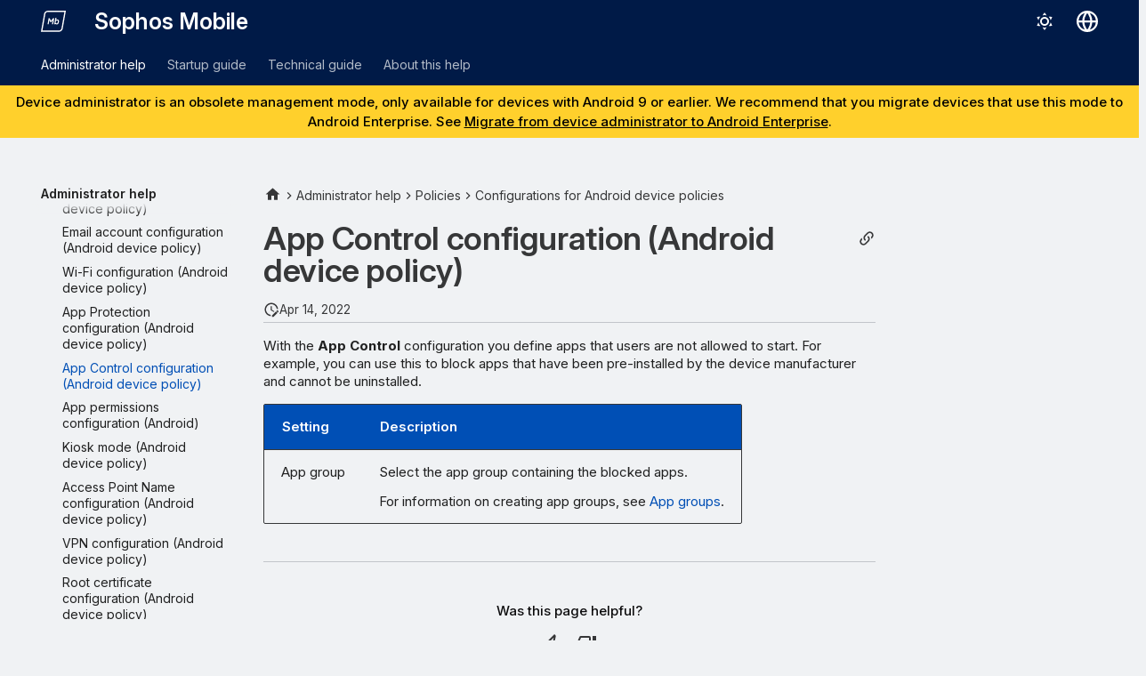

--- FILE ---
content_type: text/html
request_url: https://docs.sophos.com/central/Mobile/help/en-us/AdminHelp/Policies/AndroidDevice/AppControl/index.html
body_size: 11498
content:
<!doctype html><html lang=en class=no-js> <head><script type=text/javascript src=https://static.cloud.coveo.com/coveo.analytics.js/2/coveoua.js></script><script type=module src=https://static.cloud.coveo.com/atomic/v3.20/atomic.esm.js></script><link rel=stylesheet href=https://static.cloud.coveo.com/atomic/v3.20/themes/coveo.css><script type=text/javascript>function searchAllContent(){const baseURL='https://support.sophos.com/support/s/support-community-search';const urlParams=window.location.hash;window.open(`${baseURL}${urlParams}`,'_blank');}</script><script type=module>import{buildRedirectionTrigger,loadAdvancedSearchQueryActions}from'https://static.cloud.coveo.com/headless/v3/headless.esm.js';async function fetchCoveoCredentials(){const url=new URL(window.location.href);const json_url=url.protocol+'//'+url.host+'/assets/coveo/data.json';const orgId=sessionStorage.getItem('coveoOrganizationId');if(orgId===null||orgId==='undefined'){const response=await fetch(json_url);if(!response.ok){console.error('Error fetching Coveo API credentials:',response.error);}
const json=await response.json();sessionStorage.setItem('coveoAccessToken',json.accessToken);sessionStorage.setItem('coveoOrganizationId',json.organizationId);}}
async function initializeStandaloneSearchBox(){await customElements.whenDefined('atomic-search-interface');const searchInterfaceStandaloneBox=document.querySelector('#coveo-atomic-search-standalone-box');await searchInterfaceStandaloneBox.initialize({accessToken:sessionStorage.getItem('coveoAccessToken'),organizationId:sessionStorage.getItem('coveoOrganizationId'),analytics:{analyticsMode:'legacy'}});searchInterfaceStandaloneBox.language='en';}
async function initializeSearchPage(searchInterface){await searchInterface.initialize({accessToken:sessionStorage.getItem('coveoAccessToken'),organizationId:sessionStorage.getItem('coveoOrganizationId'),analytics:{analyticsMode:'legacy'}});searchInterface.language='en';const engine=searchInterface.engine;const controller=buildRedirectionTrigger(engine);controller.subscribe(()=>{const{redirectTo}=controller.state;if(redirectTo){window.location.replace(redirectTo);}});const updateAdvancedSearchQueriesAction=loadAdvancedSearchQueryActions(engine).updateAdvancedSearchQueries({aq:'@uri="https://docs.sophos.com/central/Mobile/help/en-us/"'});engine.dispatch(updateAdvancedSearchQueriesAction);searchInterface.executeFirstSearch();}
(async()=>{await customElements.whenDefined('atomic-search-interface');await fetchCoveoCredentials();await initializeStandaloneSearchBox();const searchInterface=document.querySelector('#coveo-atomic-search');if(searchInterface!==null){await initializeSearchPage(searchInterface);document.querySelector('.md-top').style.display='none';}
coveoua("init",sessionStorage.getItem('coveoAccessToken'),"https://"+sessionStorage.getItem('coveoOrganizationId')+".analytics.org.coveo.com");coveoua("send","view",{contentIdKey:"@clickableuri",contentIdValue:window.location.href,});})();</script><link rel=preconnect href=https://fonts.googleapis.com><link rel=preconnect href=https://fonts.gstatic.com crossorigin><link href="https://fonts.googleapis.com/css2?family=Inter:opsz,wght@14..32,400..700&display=swap" rel=stylesheet><script type=text/javascript>
    (function(c,l,a,r,i,t,y){
        c[a]=c[a]||function(){(c[a].q=c[a].q||[]).push(arguments)};
        t=l.createElement(r);t.async=1;t.src="https://www.clarity.ms/tag/"+i;
        y=l.getElementsByTagName(r)[0];y.parentNode.insertBefore(t,y);
    })(window, document, "clarity", "script", "nfhqssysry");
</script><script>(function(w,d,s,l,i){w[l]=w[l]||[];w[l].push({'gtm.start':
new Date().getTime(),event:'gtm.js'});var f=d.getElementsByTagName(s)[0],
j=d.createElement(s),dl=l!='dataLayer'?'&l='+l:'';j.async=true;j.src=
'https://www.googletagmanager.com/gtm.js?id='+i+dl;f.parentNode.insertBefore(j,f);
})(window,document,'script','dataLayer','GTM-TW8W88B');</script><link href=https://cdn.jsdelivr.net/npm/bootstrap@5.2.0/dist/css/bootstrap.min.css rel=stylesheet integrity=sha384-gH2yIJqKdNHPEq0n4Mqa/HGKIhSkIHeL5AyhkYV8i59U5AR6csBvApHHNl/vI1Bx crossorigin=anonymous><meta charset=utf-8><meta name=viewport content="width=device-width,initial-scale=1"><meta name=description content="With the App Control configuration you define apps that users are not allowed to start."><meta name=author content="Sophos Ltd."><link href=https://docs.sophos.com/central/Mobile/help/en-us/AdminHelp/Policies/AndroidDevice/AppControl/ rel=canonical><link href=../AppProtection/ rel=prev><link href=../AppPermissions/ rel=next><link rel=icon href=../../../../assets/images/sophos/sophosfavicon.ico><meta name=generator content="mkdocs-1.6.1, mkdocs-material-9.6.21+insiders-4.53.17"><title>App Control configuration (Android device policy) - Sophos Mobile</title><link rel=stylesheet href=../../../../assets/stylesheets/main.7d528353.min.css><link rel=stylesheet href=../../../../assets/stylesheets/palette.ab4e12ef.min.css><link rel=preconnect href=https://fonts.gstatic.com crossorigin><link rel=stylesheet href="https://fonts.googleapis.com/css?family=Roboto:300,300i,400,400i,700,700i%7CRoboto+Mono:400,400i,700,700i&display=fallback"><style>:root{--md-text-font:"Roboto";--md-code-font:"Roboto Mono"}</style><link rel=stylesheet href=../../../../assets/stylesheets/sophos/sophos.css><script>__md_scope=new URL("../../../..",location),__md_hash=e=>[...e].reduce(((e,_)=>(e<<5)-e+_.charCodeAt(0)),0),__md_get=(e,_=localStorage,t=__md_scope)=>JSON.parse(_.getItem(t.pathname+"."+e)),__md_set=(e,_,t=localStorage,a=__md_scope)=>{try{t.setItem(a.pathname+"."+e,JSON.stringify(_))}catch(e){}}</script><script id=__analytics>function __md_analytics(){function e(){dataLayer.push(arguments)}window.dataLayer=window.dataLayer||[],e("js",new Date),e("config","UA-737537-1"),document.addEventListener("DOMContentLoaded",(function(){document.forms.search&&document.forms.search.query.addEventListener("blur",(function(){this.value&&e("event","search",{search_term:this.value})}));document$.subscribe((function(){var t=document.forms.feedback;if(void 0!==t)for(var a of t.querySelectorAll("[type=submit]"))a.addEventListener("click",(function(a){a.preventDefault();var n=document.location.pathname,d=this.getAttribute("data-md-value");e("event","feedback",{page:n,data:d}),t.firstElementChild.disabled=!0;var r=t.querySelector(".md-feedback__note [data-md-value='"+d+"']");r&&(r.hidden=!1)})),t.hidden=!1})),location$.subscribe((function(t){e("config","UA-737537-1",{page_path:t.pathname})}))}));var t=document.createElement("script");t.async=!0,t.src="https://www.googletagmanager.com/gtag/js?id=UA-737537-1",document.getElementById("__analytics").insertAdjacentElement("afterEnd",t)}</script><script>"undefined"!=typeof __md_analytics&&__md_analytics()</script><style>
        .md-source-icon {
            display: none;
        }

        .dismiss-button {
            background-color: transparent;
            border: none;
            color: white;
            margin-left: 10px;
            cursor: pointer;
            font-weight: normal;
            text-decoration: underline;
        }
    </style><meta property=og:type content=website><meta property=og:title content="App Control configuration (Android device policy) - Sophos Mobile"><meta property=og:description content="With the App Control configuration you define apps that users are not allowed to start."><meta property=og:image content=https://docs.sophos.com/central/Mobile/help/en-us/assets/images/social/AdminHelp/Policies/AndroidDevice/AppControl.png><meta property=og:image:type content=image/png><meta property=og:image:width content=1200><meta property=og:image:height content=630><meta content=https://docs.sophos.com/central/Mobile/help/en-us/AdminHelp/Policies/AndroidDevice/AppControl/ property=og:url><meta property=twitter:card content=summary_large_image><meta property=twitter:title content="App Control configuration (Android device policy) - Sophos Mobile"><meta property=twitter:description content="With the App Control configuration you define apps that users are not allowed to start."><meta property=twitter:image content=https://docs.sophos.com/central/Mobile/help/en-us/assets/images/social/AdminHelp/Policies/AndroidDevice/AppControl.png></head> <body dir=ltr data-md-color-scheme=sophosLight data-md-color-primary=indigo data-md-color-accent=indigo> <noscript><iframe src="https://www.googletagmanager.com/ns.html?id=GTM-TW8W88B" height=0 width=0 style=display:none;visibility:hidden></iframe></noscript> <input class=md-toggle data-md-toggle=drawer type=checkbox id=__drawer autocomplete=off> <input class=md-toggle data-md-toggle=search type=checkbox id=__search autocomplete=off> <label class=md-overlay for=__drawer></label> <div data-md-component=skip> <a href=#app-control-configuration-android-device-policy class=md-skip> Skip to content </a> </div> <header class="md-header md-header--shadow md-header--lifted" data-md-component=header> <nav class="md-header__inner md-grid" aria-label=Header> <a href=../../../.. title="Sophos Mobile" class="md-header__button md-logo" aria-label="Sophos Mobile" data-md-component=logo> <img src=../../../../assets/images/sophos/mobile.svg alt=logo> </a> <label class="md-header__button md-icon" for=__drawer> <svg xmlns=http://www.w3.org/2000/svg viewbox="0 0 24 24"><path d="M3 6h18v2H3zm0 5h18v2H3zm0 5h18v2H3z"/></svg> </label> <div class=md-header__title data-md-component=header-title> <div class=md-header__ellipsis> <div class=md-header__topic> <span class=md-ellipsis> Sophos Mobile </span> </div> <div class=md-header__topic data-md-component=header-topic> <span class=md-ellipsis> App Control configuration (Android device policy) </span> </div> </div> </div> <form class=md-header__option data-md-component=palette> <input class=md-option data-md-color-media="(prefers-color-scheme: light)" data-md-color-scheme=sophosLight data-md-color-primary=indigo data-md-color-accent=indigo aria-label="Switch to dark mode" type=radio name=__palette id=__palette_0> <label class="md-header__button md-icon" title="Switch to dark mode" for=__palette_1 hidden> <svg xmlns=http://www.w3.org/2000/svg viewbox="0 0 24 24"><path d="M12 7a5 5 0 0 1 5 5 5 5 0 0 1-5 5 5 5 0 0 1-5-5 5 5 0 0 1 5-5m0 2a3 3 0 0 0-3 3 3 3 0 0 0 3 3 3 3 0 0 0 3-3 3 3 0 0 0-3-3m0-7 2.39 3.42C13.65 5.15 12.84 5 12 5s-1.65.15-2.39.42zM3.34 7l4.16-.35A7.2 7.2 0 0 0 5.94 8.5c-.44.74-.69 1.5-.83 2.29zm.02 10 1.76-3.77a7.131 7.131 0 0 0 2.38 4.14zM20.65 7l-1.77 3.79a7.02 7.02 0 0 0-2.38-4.15zm-.01 10-4.14.36c.59-.51 1.12-1.14 1.54-1.86.42-.73.69-1.5.83-2.29zM12 22l-2.41-3.44c.74.27 1.55.44 2.41.44.82 0 1.63-.17 2.37-.44z"/></svg> </label> <input class=md-option data-md-color-media="(prefers-color-scheme: dark)" data-md-color-scheme=sophosDark data-md-color-primary=blue data-md-color-accent=blue aria-label="Switch to light mode" type=radio name=__palette id=__palette_1> <label class="md-header__button md-icon" title="Switch to light mode" for=__palette_0 hidden> <svg xmlns=http://www.w3.org/2000/svg viewbox="0 0 24 24"><path d="m17.75 4.09-2.53 1.94.91 3.06-2.63-1.81-2.63 1.81.91-3.06-2.53-1.94L12.44 4l1.06-3 1.06 3zm3.5 6.91-1.64 1.25.59 1.98-1.7-1.17-1.7 1.17.59-1.98L15.75 11l2.06-.05L18.5 9l.69 1.95zm-2.28 4.95c.83-.08 1.72 1.1 1.19 1.85-.32.45-.66.87-1.08 1.27C15.17 23 8.84 23 4.94 19.07c-3.91-3.9-3.91-10.24 0-14.14.4-.4.82-.76 1.27-1.08.75-.53 1.93.36 1.85 1.19-.27 2.86.69 5.83 2.89 8.02a9.96 9.96 0 0 0 8.02 2.89m-1.64 2.02a12.08 12.08 0 0 1-7.8-3.47c-2.17-2.19-3.33-5-3.49-7.82-2.81 3.14-2.7 7.96.31 10.98 3.02 3.01 7.84 3.12 10.98.31"/></svg> </label> </form> <script>var palette=__md_get("__palette");if(palette&&palette.color){if("(prefers-color-scheme)"===palette.color.media){var media=matchMedia("(prefers-color-scheme: light)"),input=document.querySelector(media.matches?"[data-md-color-media='(prefers-color-scheme: light)']":"[data-md-color-media='(prefers-color-scheme: dark)']");palette.color.media=input.getAttribute("data-md-color-media"),palette.color.scheme=input.getAttribute("data-md-color-scheme"),palette.color.primary=input.getAttribute("data-md-color-primary"),palette.color.accent=input.getAttribute("data-md-color-accent")}for(var[key,value]of Object.entries(palette.color))document.body.setAttribute("data-md-color-"+key,value)}</script> <div class=md-header__option> <div class=md-select> <button class="md-header__button md-icon" aria-label="Select language"> <svg xmlns=http://www.w3.org/2000/svg viewbox="0 0 16 16"><path d="M8 0a8 8 0 1 1 0 16A8 8 0 0 1 8 0M5.78 8.75a9.64 9.64 0 0 0 1.363 4.177q.383.64.857 1.215c.245-.296.551-.705.857-1.215A9.64 9.64 0 0 0 10.22 8.75Zm4.44-1.5a9.64 9.64 0 0 0-1.363-4.177c-.307-.51-.612-.919-.857-1.215a10 10 0 0 0-.857 1.215A9.64 9.64 0 0 0 5.78 7.25Zm-5.944 1.5H1.543a6.51 6.51 0 0 0 4.666 5.5q-.184-.271-.352-.552c-.715-1.192-1.437-2.874-1.581-4.948m-2.733-1.5h2.733c.144-2.074.866-3.756 1.58-4.948q.18-.295.353-.552a6.51 6.51 0 0 0-4.666 5.5m10.181 1.5c-.144 2.074-.866 3.756-1.58 4.948q-.18.296-.353.552a6.51 6.51 0 0 0 4.666-5.5Zm2.733-1.5a6.51 6.51 0 0 0-4.666-5.5q.184.272.353.552c.714 1.192 1.436 2.874 1.58 4.948Z"/></svg> </button> <div class=md-select__inner> <ul class=md-select__list> <li class=md-select__item> <a href="https://docs.sophos.com/central/Mobile/help/de-de/index.html?contextId=android-device-policy-app-control" hreflang=de class=md-select__link> Deutsch </a> </li> <li class=md-select__item> <a href="https://docs.sophos.com/central/Mobile/help/en-us/index.html?contextId=android-device-policy-app-control" hreflang=en class=md-select__link> English </a> </li> <li class=md-select__item> <a href="https://docs.sophos.com/central/Mobile/help/es-es/index.html?contextId=android-device-policy-app-control" hreflang=es class=md-select__link> Español </a> </li> <li class=md-select__item> <a href="https://docs.sophos.com/central/Mobile/help/fr-fr/index.html?contextId=android-device-policy-app-control" hreflang=fr class=md-select__link> Français </a> </li> <li class=md-select__item> <a href="https://docs.sophos.com/central/Mobile/help/it-it/index.html?contextId=android-device-policy-app-control" hreflang=it class=md-select__link> Italiano </a> </li> <li class=md-select__item> <a href="https://docs.sophos.com/central/Mobile/help/ja-jp/index.html?contextId=android-device-policy-app-control" hreflang=ja class=md-select__link> 日本語 </a> </li> <li class=md-select__item> <a href="https://docs.sophos.com/central/Mobile/help/zh-cn/index.html?contextId=android-device-policy-app-control" hreflang=zh class=md-select__link> 中文（简体） </a> </li> </ul> </div> </div> </div> <div class=sophos-search> <atomic-search-interface id=coveo-atomic-search-standalone-box search-hub=documentation> <atomic-search-box redirection-url=../../../../search/index.html> </atomic-search-box> </atomic-search-interface> </div> </nav> <nav class=md-tabs aria-label=Tabs data-md-component=tabs> <div class=md-grid> <ul class=md-tabs__list> <li class="md-tabs__item md-tabs__item--active"> <a href=../../../ class=md-tabs__link> Administrator help </a> </li> <li class=md-tabs__item> <a href=../../../../StartupGuide/ class=md-tabs__link> Startup guide </a> </li> <li class=md-tabs__item> <a href=../../../../TechnicalGuide/ class=md-tabs__link> Technical guide </a> </li> <li class=md-tabs__item> <a href=../../../../AboutHelp/Search/ class=md-tabs__link> About this help </a> </li> </ul> </div> </nav> </header> <div class=md-container data-md-component=container> <div class="sophos_hero_banner sophos_hero_banner_warning"> Device administrator is an obsolete management mode, only available for devices with Android 9 or earlier. We recommend that you migrate devices that use this mode to Android Enterprise. See <a href="https://docs.sophos.com/central/Mobile/help/en-us/index.html?contextId=device-admin-migration">Migrate from device administrator to Android Enterprise</a>. </div> <main class=md-main data-md-component=main> <div class="md-main__inner md-grid"> <div class="md-sidebar md-sidebar--primary" data-md-component=sidebar data-md-type=navigation> <div class=md-sidebar__scrollwrap> <div class=md-sidebar__inner> <nav class="md-nav md-nav--primary md-nav--lifted" aria-label=Navigation data-md-level=0> <label class=md-nav__title for=__drawer> <a href=../../../.. title="Sophos Mobile" class="md-nav__button md-logo" aria-label="Sophos Mobile" data-md-component=logo> <img src=../../../../assets/images/sophos/mobile.svg alt=logo> </a> Sophos Mobile </label> <ul class=md-nav__list data-md-scrollfix> <li class="md-nav__item md-nav__item--active md-nav__item--section md-nav__item--nested"> <input class="md-nav__toggle md-toggle " type=checkbox id=__nav_1 checked> <div class="md-nav__link md-nav__container"> <a href=../../../ class="md-nav__link "> <span class=md-ellipsis> Administrator help </span> </a> <label class="md-nav__link " for=__nav_1 id=__nav_1_label tabindex> <span class="md-nav__icon md-icon"></span> </label> </div> <nav class=md-nav data-md-level=1 aria-labelledby=__nav_1_label aria-expanded=true> <label class=md-nav__title for=__nav_1> <span class="md-nav__icon md-icon"></span> Administrator help </label> <ul class=md-nav__list data-md-scrollfix> <li class="md-nav__item md-nav__item--pruned md-nav__item--nested"> <a href=../../../AboutMobileAdmin/ class=md-nav__link> <span class=md-ellipsis> About Sophos Mobile Admin </span> <span class="md-nav__icon md-icon"></span> </a> </li> <li class=md-nav__item> <a href=../../../ManagingDevices/ class=md-nav__link> <span class=md-ellipsis> Key steps for managing devices with Sophos Mobile </span> </a> </li> <li class=md-nav__item> <a href=../../../Reports/ class=md-nav__link> <span class=md-ellipsis> Reports </span> </a> </li> <li class="md-nav__item md-nav__item--pruned md-nav__item--nested"> <a href=../../../Tasks/ class=md-nav__link> <span class=md-ellipsis> Tasks </span> <span class="md-nav__icon md-icon"></span> </a> </li> <li class="md-nav__item md-nav__item--pruned md-nav__item--nested"> <a href=../../../Setup/ class=md-nav__link> <span class=md-ellipsis> Setup </span> <span class="md-nav__icon md-icon"></span> </a> </li> <li class="md-nav__item md-nav__item--pruned md-nav__item--nested"> <a href=../../../EnrollDevices/ class=md-nav__link> <span class=md-ellipsis> Enroll devices </span> <span class="md-nav__icon md-icon"></span> </a> </li> <li class="md-nav__item md-nav__item--pruned md-nav__item--nested"> <a href=../../../ManageDevices/ class=md-nav__link> <span class=md-ellipsis> Manage devices </span> <span class="md-nav__icon md-icon"></span> </a> </li> <li class="md-nav__item md-nav__item--pruned md-nav__item--nested"> <a href=../../../DeviceGroups/ class=md-nav__link> <span class=md-ellipsis> Device groups </span> <span class="md-nav__icon md-icon"></span> </a> </li> <li class="md-nav__item md-nav__item--pruned md-nav__item--nested"> <a href=../../../Users/ class=md-nav__link> <span class=md-ellipsis> Users </span> <span class="md-nav__icon md-icon"></span> </a> </li> <li class="md-nav__item md-nav__item--active md-nav__item--nested"> <input class="md-nav__toggle md-toggle " type=checkbox id=__nav_1_11 checked> <div class="md-nav__link md-nav__container"> <a href=../../ class="md-nav__link "> <span class=md-ellipsis> Policies </span> </a> <label class="md-nav__link " for=__nav_1_11 id=__nav_1_11_label tabindex=0> <span class="md-nav__icon md-icon"></span> </label> </div> <nav class=md-nav data-md-level=2 aria-labelledby=__nav_1_11_label aria-expanded=true> <label class=md-nav__title for=__nav_1_11> <span class="md-nav__icon md-icon"></span> Policies </label> <ul class=md-nav__list data-md-scrollfix> <li class=md-nav__item> <a href=../../GetStarted/ class=md-nav__link> <span class=md-ellipsis> Get started with device policies </span> </a> </li> <li class=md-nav__item> <a href=../../Create/ class=md-nav__link> <span class=md-ellipsis> Create policy </span> </a> </li> <li class=md-nav__item> <a href=../../ImportFromAppleConfigurator/ class=md-nav__link> <span class=md-ellipsis> Import Apple configuration profiles </span> </a> </li> <li class=md-nav__item> <a href=../../ImportProvisioningProfile/ class=md-nav__link> <span class=md-ellipsis> Import provisioning profile (iOS, iPadOS) </span> </a> </li> <li class=md-nav__item> <a href=../../AboutMacPolicies/ class=md-nav__link> <span class=md-ellipsis> About macOS policies </span> </a> </li> <li class=md-nav__item> <a href=../../ChromeTamperProtection/ class=md-nav__link> <span class=md-ellipsis> Configure Chrome tamper protection </span> </a> </li> <li class=md-nav__item> <a href=../../WindowsPasswordComplexityRules/ class=md-nav__link> <span class=md-ellipsis> Windows password complexity rules </span> </a> </li> <li class="md-nav__item md-nav__item--pruned md-nav__item--nested"> <a href=../../KnoxServicePlugin/ class=md-nav__link> <span class=md-ellipsis> Knox Service Plugin </span> <span class="md-nav__icon md-icon"></span> </a> </li> <li class=md-nav__item> <a href=../../Placeholders/ class=md-nav__link> <span class=md-ellipsis> Placeholders in policies </span> </a> </li> <li class=md-nav__item> <a href=../../Assign/ class=md-nav__link> <span class=md-ellipsis> Assign a policy </span> </a> </li> <li class=md-nav__item> <a href=../../ApplyChanges/ class=md-nav__link> <span class=md-ellipsis> Apply policy changes to devices </span> </a> </li> <li class=md-nav__item> <a href=../../Uninstall/ class=md-nav__link> <span class=md-ellipsis> Uninstall policy </span> </a> </li> <li class=md-nav__item> <a href=../../Download/ class=md-nav__link> <span class=md-ellipsis> Download policies </span> </a> </li> <li class="md-nav__item md-nav__item--pruned md-nav__item--nested"> <a href=../../AndroidEnterpriseDevice/ class=md-nav__link> <span class=md-ellipsis> Configurations for Android Enterprise device policies </span> <span class="md-nav__icon md-icon"></span> </a> </li> <li class="md-nav__item md-nav__item--pruned md-nav__item--nested"> <a href=../../AndroidEnterpriseWorkProfile/ class=md-nav__link> <span class=md-ellipsis> Configurations for Android Enterprise work profile policies </span> <span class="md-nav__icon md-icon"></span> </a> </li> <li class="md-nav__item md-nav__item--pruned md-nav__item--nested"> <a href=../../MTDAndroid/ class=md-nav__link> <span class=md-ellipsis> Configurations for Mobile Threat Defense policies for Android </span> <span class="md-nav__icon md-icon"></span> </a> </li> <li class="md-nav__item md-nav__item--active md-nav__item--nested"> <input class="md-nav__toggle md-toggle " type=checkbox id=__nav_1_11_18 checked> <div class="md-nav__link md-nav__container"> <a href=../ class="md-nav__link "> <span class=md-ellipsis> Configurations for Android device policies </span> </a> <label class="md-nav__link " for=__nav_1_11_18 id=__nav_1_11_18_label tabindex=0> <span class="md-nav__icon md-icon"></span> </label> </div> <nav class=md-nav data-md-level=3 aria-labelledby=__nav_1_11_18_label aria-expanded=true> <label class=md-nav__title for=__nav_1_11_18> <span class="md-nav__icon md-icon"></span> Configurations for Android device policies </label> <ul class=md-nav__list data-md-scrollfix> <li class=md-nav__item> <a href=../PasswordPolicies/ class=md-nav__link> <span class=md-ellipsis> Password policies configuration (Android device policy) </span> </a> </li> <li class=md-nav__item> <a href=../Restrictions/ class=md-nav__link> <span class=md-ellipsis> Restrictions configuration (Android device policy) </span> </a> </li> <li class=md-nav__item> <a href=../KnoxPremiumRestrictions/ class=md-nav__link> <span class=md-ellipsis> Knox Premium restrictions configuration (Android device policy) </span> </a> </li> <li class=md-nav__item> <a href=../EmailAccount/ class=md-nav__link> <span class=md-ellipsis> Email account configuration (Android device policy) </span> </a> </li> <li class=md-nav__item> <a href=../WiFi/ class=md-nav__link> <span class=md-ellipsis> Wi-Fi configuration (Android device policy) </span> </a> </li> <li class=md-nav__item> <a href=../AppProtection/ class=md-nav__link> <span class=md-ellipsis> App Protection configuration (Android device policy) </span> </a> </li> <li class="md-nav__item md-nav__item--active"> <input class="md-nav__toggle md-toggle" type=checkbox id=__toc> <a href=./ class="md-nav__link md-nav__link--active"> <span class=md-ellipsis> App Control configuration (Android device policy) </span> </a> </li> <li class=md-nav__item> <a href=../AppPermissions/ class=md-nav__link> <span class=md-ellipsis> App permissions configuration (Android) </span> </a> </li> <li class=md-nav__item> <a href=../KioskMode/ class=md-nav__link> <span class=md-ellipsis> Kiosk mode (Android device policy) </span> </a> </li> <li class=md-nav__item> <a href=../APN/ class=md-nav__link> <span class=md-ellipsis> Access Point Name configuration (Android device policy) </span> </a> </li> <li class=md-nav__item> <a href=../VPN/ class=md-nav__link> <span class=md-ellipsis> VPN configuration (Android device policy) </span> </a> </li> <li class=md-nav__item> <a href=../RootCert/ class=md-nav__link> <span class=md-ellipsis> Root certificate configuration (Android device policy) </span> </a> </li> <li class=md-nav__item> <a href=../ClientCert/ class=md-nav__link> <span class=md-ellipsis> Client certificate configuration (Android device policy) </span> </a> </li> <li class=md-nav__item> <a href=../SCEP/ class=md-nav__link> <span class=md-ellipsis> SCEP configuration (Android device policy) </span> </a> </li> </ul> </nav> </li> <li class="md-nav__item md-nav__item--pruned md-nav__item--nested"> <a href=../../KnoxContainer/ class=md-nav__link> <span class=md-ellipsis> Configurations for Knox container policies </span> <span class="md-nav__icon md-icon"></span> </a> </li> <li class="md-nav__item md-nav__item--pruned md-nav__item--nested"> <a href=../../IOSDevice/ class=md-nav__link> <span class=md-ellipsis> Configurations for iOS device policies </span> <span class="md-nav__icon md-icon"></span> </a> </li> <li class="md-nav__item md-nav__item--pruned md-nav__item--nested"> <a href=../../IOSUser/ class=md-nav__link> <span class=md-ellipsis> Configurations for iOS user policies </span> <span class="md-nav__icon md-icon"></span> </a> </li> <li class="md-nav__item md-nav__item--pruned md-nav__item--nested"> <a href=../../MTDIOS/ class=md-nav__link> <span class=md-ellipsis> Configurations for Mobile Threat Defense policies for iOS </span> <span class="md-nav__icon md-icon"></span> </a> </li> <li class="md-nav__item md-nav__item--pruned md-nav__item--nested"> <a href=../../MacDevice/ class=md-nav__link> <span class=md-ellipsis> Configurations for macOS device policies </span> <span class="md-nav__icon md-icon"></span> </a> </li> <li class="md-nav__item md-nav__item--pruned md-nav__item--nested"> <a href=../../MacUser/ class=md-nav__link> <span class=md-ellipsis> Configurations for macOS user policies </span> <span class="md-nav__icon md-icon"></span> </a> </li> <li class="md-nav__item md-nav__item--pruned md-nav__item--nested"> <a href=../../Windows/ class=md-nav__link> <span class=md-ellipsis> Configurations for Windows policies </span> <span class="md-nav__icon md-icon"></span> </a> </li> <li class="md-nav__item md-nav__item--pruned md-nav__item--nested"> <a href=../../ChromeSecurity/ class=md-nav__link> <span class=md-ellipsis> Configurations for Chrome Security policies </span> <span class="md-nav__icon md-icon"></span> </a> </li> </ul> </nav> </li> <li class="md-nav__item md-nav__item--pruned md-nav__item--nested"> <a href=../../../CompliancePolicies/ class=md-nav__link> <span class=md-ellipsis> Compliance policies </span> <span class="md-nav__icon md-icon"></span> </a> </li> <li class="md-nav__item md-nav__item--pruned md-nav__item--nested"> <a href=../../../TaskBundles/ class=md-nav__link> <span class=md-ellipsis> Task bundles </span> <span class="md-nav__icon md-icon"></span> </a> </li> <li class="md-nav__item md-nav__item--pruned md-nav__item--nested"> <a href=../../../Apps/ class=md-nav__link> <span class=md-ellipsis> Apps </span> <span class="md-nav__icon md-icon"></span> </a> </li> <li class="md-nav__item md-nav__item--pruned md-nav__item--nested"> <a href=../../../AppGroups/ class=md-nav__link> <span class=md-ellipsis> App groups </span> <span class="md-nav__icon md-icon"></span> </a> </li> <li class="md-nav__item md-nav__item--pruned md-nav__item--nested"> <a href=../../../MTDWithIXM/ class=md-nav__link> <span class=md-ellipsis> Mobile Threat Defense with Sophos Intercept X for Mobile </span> <span class="md-nav__icon md-icon"></span> </a> </li> <li class="md-nav__item md-nav__item--pruned md-nav__item--nested"> <a href=../../../IntuneAppProtection/ class=md-nav__link> <span class=md-ellipsis> Intune app protection </span> <span class="md-nav__icon md-icon"></span> </a> </li> <li class="md-nav__item md-nav__item--pruned md-nav__item--nested"> <a href=../../../IntuneMobileThreatDefense/ class=md-nav__link> <span class=md-ellipsis> Intune Mobile Threat Defense </span> <span class="md-nav__icon md-icon"></span> </a> </li> <li class="md-nav__item md-nav__item--pruned md-nav__item--nested"> <a href=../../../DuoSecurity/ class=md-nav__link> <span class=md-ellipsis> Duo Security integration </span> <span class="md-nav__icon md-icon"></span> </a> </li> <li class="md-nav__item md-nav__item--pruned md-nav__item--nested"> <a href=../../../TeamViewer/ class=md-nav__link> <span class=md-ellipsis> TeamViewer integration </span> <span class="md-nav__icon md-icon"></span> </a> </li> <li class="md-nav__item md-nav__item--pruned md-nav__item--nested"> <a href=../../../EASProxy/ class=md-nav__link> <span class=md-ellipsis> Standalone EAS proxy </span> <span class="md-nav__icon md-icon"></span> </a> </li> <li class=md-nav__item> <a href=../../../MigrateToExchangeOnline/ class=md-nav__link> <span class=md-ellipsis> Migrate from Exchange Server to Exchange Online </span> </a> </li> <li class=md-nav__item> <a href=../../../IPsForADAndSCEP/ class=md-nav__link> <span class=md-ellipsis> IP addresses for AD and SCEP connections </span> </a> </li> <li class=md-nav__item> <a href=../../../FindOutCentralRegion/ class=md-nav__link> <span class=md-ellipsis> Find out Sophos Central region </span> </a> </li> </ul> </nav> </li> <li class="md-nav__item md-nav__item--pruned md-nav__item--nested"> <a href=../../../../StartupGuide/ class=md-nav__link> <span class=md-ellipsis> Startup guide </span> <span class="md-nav__icon md-icon"></span> </a> </li> <li class="md-nav__item md-nav__item--pruned md-nav__item--nested"> <a href=../../../../TechnicalGuide/ class=md-nav__link> <span class=md-ellipsis> Technical guide </span> <span class="md-nav__icon md-icon"></span> </a> </li> <li class="md-nav__item md-nav__item--pruned md-nav__item--nested"> <a href=../../../../AboutHelp/Search/ class=md-nav__link> <span class=md-ellipsis> About this help </span> <span class="md-nav__icon md-icon"></span> </a> </li> </ul> </nav> </div> </div> </div> <div class="md-sidebar md-sidebar--secondary" data-md-component=sidebar data-md-type=toc> <div class=md-sidebar__scrollwrap> <div class=md-sidebar__inner> <nav class="md-nav md-nav--secondary" aria-label="On this page"> </nav> </div> </div> </div> <div class=md-content data-md-component=content> <nav class=md-path aria-label=Navigation> <ol class=md-path__list> <li class=md-path__item> <a href=../../../.. title="Sophos Mobile" class="md-path__link md-typeset"> <span class="twemoji md-ellipsis"><svg xmlns=http://www.w3.org/2000/svg viewbox="0 0 24 24"><path d="M10 20v-6h4v6h5v-8h3L12 3 2 12h3v8z"/></svg></span> </a> </li> <li class=md-path__item> <a href=../../../ class=md-path__link> <span class=md-ellipsis> Administrator help </span> </a> </li> <li class=md-path__item> <a href=../../ class=md-path__link> <span class=md-ellipsis> Policies </span> </a> </li> <li class=md-path__item> <a href=../ class=md-path__link> <span class=md-ellipsis> Configurations for Android device policies </span> </a> </li> </ol> </nav> <article class="md-content__inner md-typeset"> <button type=button class="md-content__button md-icon button--share" data-bs-toggle=modal data-bs-target=#showPermalink title="Show permalink"> <span class=twemoji><svg xmlns=http://www.w3.org/2000/svg viewbox="0 0 24 24"><path d="M10.59 13.41c.41.39.41 1.03 0 1.42-.39.39-1.03.39-1.42 0a5.003 5.003 0 0 1 0-7.07l3.54-3.54a5.003 5.003 0 0 1 7.07 0 5.003 5.003 0 0 1 0 7.07l-1.49 1.49c.01-.82-.12-1.64-.4-2.42l.47-.48a2.98 2.98 0 0 0 0-4.24 2.98 2.98 0 0 0-4.24 0l-3.53 3.53a2.98 2.98 0 0 0 0 4.24m2.82-4.24c.39-.39 1.03-.39 1.42 0a5.003 5.003 0 0 1 0 7.07l-3.54 3.54a5.003 5.003 0 0 1-7.07 0 5.003 5.003 0 0 1 0-7.07l1.49-1.49c-.01.82.12 1.64.4 2.43l-.47.47a2.98 2.98 0 0 0 0 4.24 2.98 2.98 0 0 0 4.24 0l3.53-3.53a2.98 2.98 0 0 0 0-4.24.973.973 0 0 1 0-1.42"/></svg></span> </button> <div class="modal fade modal--sophos" id=showPermalink tabindex=-1> <div class="modal-dialog modal-xl"> <div class=modal-content> <div class=modal-header> <p class="modal-title fs-6">Page permalink</p> <button type=button class=btn-close data-bs-dismiss=modal title aria-label></button> </div> <div class=modal-body> <p>Always use the following permalink when referencing this page. It will remain unchanged in future help versions.</p> <p> <span id=showPermalinkUrl class=font-monospace>https://docs.sophos.com/central/Mobile/help/en-us/index.html?contextId=android-device-policy-app-control</span> <span> <button id=showPermalinkCopyButton type=button class="md-header__button md-icon" title="Copy link to clipboard"> <span class=twemoji><svg xmlns=http://www.w3.org/2000/svg viewbox="0 0 24 24"><path d="M19 21H8V7h11m0-2H8a2 2 0 0 0-2 2v14a2 2 0 0 0 2 2h11a2 2 0 0 0 2-2V7a2 2 0 0 0-2-2m-3-4H4a2 2 0 0 0-2 2v14h2V3h12z"/></svg></span> </button> </span> </p> <p id=showPermalinkError class=text-danger style=display:none>Your browser doesn’t support copying the link to the clipboard. Please copy it manually.</p> </div> </div> </div> </div> <script type=text/javascript>
            function copyToClipboard(text) {
                navigator.clipboard
                    .writeText(text)
                    .then(() => {
                        // copy to clipboard was successful
                    })
                    .catch(() => {
                        document.getElementById("showPermalinkError").style.display = "inherit";
                    });
            }

            document.getElementById("showPermalinkCopyButton").addEventListener('click', (event) => {
                copyToClipboard(document.getElementById("showPermalinkUrl").innerHTML);
            });
            document.getElementById("showPermalink").addEventListener('hidden.bs.modal', event => {
                document.getElementById("showPermalinkError").style.display = "none";
            })
        </script> <h1 id=app-control-configuration-android-device-policy>App Control configuration (Android device policy)</h1><aside class=md-source-file> <span class=md-source-file__fact> <span class=md-icon title="Last update"> <svg xmlns=http://www.w3.org/2000/svg viewbox="0 0 24 24"><path d="M21 13.1c-.1 0-.3.1-.4.2l-1 1 2.1 2.1 1-1c.2-.2.2-.6 0-.8l-1.3-1.3c-.1-.1-.2-.2-.4-.2m-1.9 1.8-6.1 6V23h2.1l6.1-6.1zM12.5 7v5.2l4 2.4-1 1L11 13V7zM11 21.9c-5.1-.5-9-4.8-9-9.9C2 6.5 6.5 2 12 2c5.3 0 9.6 4.1 10 9.3-.3-.1-.6-.2-1-.2s-.7.1-1 .2C19.6 7.2 16.2 4 12 4c-4.4 0-8 3.6-8 8 0 4.1 3.1 7.5 7.1 7.9l-.1.2z"/></svg> </span> <span class=git-revision-date-sophos>Apr 14, 2022</span> </span> </aside> <p>With the <strong>App Control</strong> configuration you define apps that users are not allowed to start. For example, you can use this to block apps that have been pre-installed by the device manufacturer and cannot be uninstalled.</p> <table> <thead> <tr> <th>Setting</th> <th>Description</th> </tr> </thead> <tbody> <tr> <td>App group</td> <td><p>Select the app group containing the blocked apps.<p>For information on creating app groups, see <a href=../../../AppGroups/ >App groups</a>.</td> </tr> </tbody> </table> <form class="md-feedback print-site-plugin-ignore" name=feedback hidden> <fieldset> <legend class=md-feedback__title> Was this page helpful? </legend> <div class=md-feedback__inner> <div class=md-feedback__list> <button class="md-feedback__icon md-icon" type=submit title="This page was helpful" data-md-value=1> <svg xmlns=http://www.w3.org/2000/svg viewbox="0 0 24 24"><path d="M5 9v12H1V9zm4 12a2 2 0 0 1-2-2V9c0-.55.22-1.05.59-1.41L14.17 1l1.06 1.06c.27.27.44.64.44 1.05l-.03.32L14.69 8H21a2 2 0 0 1 2 2v2c0 .26-.05.5-.14.73l-3.02 7.05C19.54 20.5 18.83 21 18 21zm0-2h9.03L21 12v-2h-8.79l1.13-5.32L9 9.03z"/></svg> </button> <button class="md-feedback__icon md-icon" type=submit title="This page could be improved" data-md-value=0> <svg xmlns=http://www.w3.org/2000/svg viewbox="0 0 24 24"><path d="M19 15V3h4v12zM15 3a2 2 0 0 1 2 2v10c0 .55-.22 1.05-.59 1.41L9.83 23l-1.06-1.06c-.27-.27-.44-.64-.44-1.06l.03-.31.95-4.57H3a2 2 0 0 1-2-2v-2c0-.26.05-.5.14-.73l3.02-7.05C4.46 3.5 5.17 3 6 3zm0 2H5.97L3 12v2h8.78l-1.13 5.32L15 14.97z"/></svg> </button> </div> <div class=md-feedback__note> <div data-md-value=1 hidden> Thank you for your feedback </div> <div data-md-value=0 hidden> Thank you for your feedback. Help us improve this page by <a href=https://community.sophos.com/product-documentation/i/feedback/create target=_blank rel="noopener noreferrer">giving us more information</a>. </div> </div> </div> </fieldset> </form> </article> </div> <script>var tabs=__md_get("__tabs");if(Array.isArray(tabs))e:for(var set of document.querySelectorAll(".tabbed-set")){var labels=set.querySelector(".tabbed-labels");for(var tab of tabs)for(var label of labels.getElementsByTagName("label"))if(label.innerText.trim()===tab){var input=document.getElementById(label.htmlFor);input.checked=!0;continue e}}</script> <script>var target=document.getElementById(location.hash.slice(1));target&&target.name&&(target.checked=target.name.startsWith("__tabbed_"))</script> </div> <button type=button class="md-top md-icon" data-md-component=top hidden> <svg xmlns=http://www.w3.org/2000/svg viewbox="0 0 24 24"><path d="M13 20h-2V8l-5.5 5.5-1.42-1.42L12 4.16l7.92 7.92-1.42 1.42L13 8z"/></svg> Back to top </button> </main> <footer class=md-footer> <nav class="md-footer__inner md-grid" aria-label=Footer> <a href=../AppProtection/ class="md-footer__link md-footer__link--prev" aria-label="Previous: App Protection configuration (Android device policy)"> <div class="md-footer__button md-icon"> <svg xmlns=http://www.w3.org/2000/svg viewbox="0 0 24 24"><path d="M20 11v2H8l5.5 5.5-1.42 1.42L4.16 12l7.92-7.92L13.5 5.5 8 11z"/></svg> </div> <div class=md-footer__title> <span class=md-footer__direction> Previous </span> <div class=md-ellipsis> App Protection configuration (Android device policy) </div> </div> </a> <a href=../AppPermissions/ class="md-footer__link md-footer__link--next" aria-label="Next: App permissions configuration (Android)"> <div class=md-footer__title> <span class=md-footer__direction> Next </span> <div class=md-ellipsis> App permissions configuration (Android) </div> </div> <div class="md-footer__button md-icon"> <svg xmlns=http://www.w3.org/2000/svg viewbox="0 0 24 24"><path d="M4 11v2h12l-5.5 5.5 1.42 1.42L19.84 12l-7.92-7.92L10.5 5.5 16 11z"/></svg> </div> </a> </nav> <div class="md-footer-meta md-typeset"> <div class="md-footer-meta__inner md-grid"> <div class=md-copyright> <div class=md-copyright__highlight> <a href=https://www.sophos.com/en-us/legal target=_blank rel="noopener noreferrer">© <script type=text/javascript>document.write(new Date().getFullYear());</script> Sophos Limited.</a> </div> </div> <div class=md-social> <a href=https://x.com/SophosSupport target=_blank rel=noopener title="Sophos support on X" class=md-social__link> <svg xmlns=http://www.w3.org/2000/svg viewbox="0 0 448 512"><!-- Font Awesome Free 7.0.1 by @fontawesome - https://fontawesome.com License - https://fontawesome.com/license/free (Icons: CC BY 4.0, Fonts: SIL OFL 1.1, Code: MIT License) Copyright 2025 Fonticons, Inc.--><path d="M357.2 48h70.6L273.6 224.2 455 464H313L201.7 318.6 74.5 464H3.8l164.9-188.5L-5.2 48h145.6l100.5 132.9zm-24.8 373.8h39.1L119.1 88h-42z"/></svg> </a> <a href=https://support.sophos.com/ target=_blank rel=noopener title="Support portal" class=md-social__link> <svg xmlns=http://www.w3.org/2000/svg viewbox="0 0 576 512"><!-- Font Awesome Free 7.0.1 by @fontawesome - https://fontawesome.com License - https://fontawesome.com/license/free (Icons: CC BY 4.0, Fonts: SIL OFL 1.1, Code: MIT License) Copyright 2025 Fonticons, Inc.--><path d="M268.9 53.2 152.3 182.8c-4.6 5.1-4.4 13 .5 17.9 30.5 30.5 80 30.5 110.5 0l31.8-31.8c4.2-4.2 9.5-6.5 14.9-6.9 6.8-.6 13.8 1.7 19 6.9L505.6 344l70.4-56V0L464 64l-23.8-15.9A96.2 96.2 0 0 0 386.9 32h-70.4c-1.1 0-2.3 0-3.4.1-16.9.9-32.8 8.5-44.2 21.1m-152.3 97.5L223.4 32h-39.6c-25.5 0-49.9 10.1-67.9 28.1L0 192v352l144-136 12.4 10.3c23 19.2 52 29.7 81.9 29.7H254l-7-7c-9.4-9.4-9.4-24.6 0-33.9s24.6-9.4 33.9 0l41 41h9c19.1 0 37.8-4.3 54.8-12.3L359 409c-9.4-9.4-9.4-24.6 0-33.9s24.6-9.4 33.9 0l32 32 17.5-17.5c8.9-8.9 11.5-21.8 7.6-33.1L312.1 219.7l-14.9 14.9c-49.3 49.3-129.1 49.3-178.4 0-23-23-23.9-59.9-2.2-84z"/></svg> </a> <a href=https://techvids.sophos.com/ target=_blank rel=noopener title="Sophos TechVids" class=md-social__link> <svg xmlns=http://www.w3.org/2000/svg viewbox="0 0 16 16"><path d="M0 3.75C0 2.784.784 2 1.75 2h12.5c.966 0 1.75.784 1.75 1.75v8.5A1.75 1.75 0 0 1 14.25 14H1.75A1.75 1.75 0 0 1 0 12.25Zm1.75-.25a.25.25 0 0 0-.25.25v8.5c0 .138.112.25.25.25h12.5a.25.25 0 0 0 .25-.25v-8.5a.25.25 0 0 0-.25-.25Z"/><path d="M6 10.559V5.442a.25.25 0 0 1 .379-.215l4.264 2.559a.25.25 0 0 1 0 .428l-4.264 2.559A.25.25 0 0 1 6 10.559"/></svg> </a> <a href=https://community.sophos.com/product-documentation/i/feedback target=_blank rel=noopener title="Give feedback" class=md-social__link> <svg xmlns=http://www.w3.org/2000/svg viewbox="0 0 448 512"><!-- Font Awesome Free 7.0.1 by @fontawesome - https://fontawesome.com License - https://fontawesome.com/license/free (Icons: CC BY 4.0, Fonts: SIL OFL 1.1, Code: MIT License) Copyright 2025 Fonticons, Inc.--><path d="M399.8 362.2c29.5-34.7 47.1-78.3 47.1-125.8 0-113-99.6-204.4-222.5-204.4S2 123.5 2 236.4s99.6 204.5 222.5 204.5c27 0 53.9-4.5 79.4-13.4 1.4-.5 3-.5 4.5-.1s2.7 1.4 3.6 2.6c18.6 25.1 47.6 42.7 79.9 49.9 1.1.2 2.3 0 3.3-.6s1.7-1.6 1.9-2.8c.1-.6.1-1.3 0-1.9s-.4-1.2-.8-1.7c-12.3-16-18.7-35.8-18-56s8.4-39.5 21.7-54.7l-.2.1zM330 212.4l-57.3 43.5 20.8 68.9c.4 1.3.4 2.7-.1 4s-1.2 2.4-2.3 3.2-2.4 1.2-3.8 1.2-2.7-.4-3.8-1.2l-59.1-41-59.1 41.1c-1.1.8-2.4 1.2-3.8 1.2s-2.7-.4-3.8-1.2-1.9-1.9-2.3-3.2-.5-2.7-.1-4l20.8-68.9-57.3-43.5c-1.1-.8-1.9-1.9-2.3-3.2s-.4-2.7 0-4 1.2-2.4 2.3-3.2 2.4-1.3 3.7-1.3l71.9-1.5 23.7-67.9c.4-1.3 1.3-2.4 2.4-3.2s2.4-1.2 3.8-1.2 2.7.4 3.8 1.2 1.9 1.9 2.4 3.2l23.7 67.9 71.9 1.5c1.4 0 2.7.4 3.8 1.2s1.9 1.9 2.3 3.2.4 2.7 0 4-1.2 2.4-2.3 3.3z"/></svg> </a> </div> </div> </div> </footer> </div> <div class=md-dialog data-md-component=dialog> <div class="md-dialog__inner md-typeset"></div> </div> <script id=__config type=application/json>{"annotate": null, "base": "../../../..", "features": ["content.code.annotate", "content.code.copy", "content.tabs.link", "navigation.footer", "navigation.indexes", "navigation.prune", "navigation.tabs", "navigation.tabs.sticky", "navigation.top", "navigation.tracking", "search.suggest", "navigation.path"], "search": "../../../../assets/javascripts/workers/search.26099bd0.min.js", "tags": null, "translations": {"clipboard.copied": "Copied to clipboard", "clipboard.copy": "Copy to clipboard", "search.result.more.one": "1 more on this page", "search.result.more.other": "# more on this page", "search.result.none": "No matching documents", "search.result.one": "1 matching document", "search.result.other": "# matching documents", "search.result.placeholder": "Type to start searching", "search.result.term.missing": "Missing", "select.version": "Select version"}, "version": null}</script> <script src=../../../../assets/javascripts/bundle.9d1edc04.min.js></script> <script>
        document.addEventListener("DOMContentLoaded", function () {
            const banner = document.querySelector('.md-banner');
            const versionKey = 'bannerDismissed_v';

            // Check if the banner was already dismissed
            if (localStorage.getItem(versionKey)) {
                banner.style.display = 'none';
            } else {
                // Create and append dismiss button
                const dismissButton = document.createElement('button');
                dismissButton.className = 'dismiss-button';
                dismissButton.textContent = "Dismiss"; // Translation for 'Dismiss'
                banner.querySelector('.announce-content').appendChild(dismissButton);

                // Dismiss function
                dismissButton.addEventListener('click', function () {
                    banner.style.display = 'none';
                    localStorage.setItem(versionKey, 'true');
                });
            }
        });
    </script> <script>console.log('Build commit: 0fbd7f27');</script><script src=https://cdn.jsdelivr.net/npm/bootstrap@5.2.0/dist/js/bootstrap.bundle.min.js integrity=sha384-A3rJD856KowSb7dwlZdYEkO39Gagi7vIsF0jrRAoQmDKKtQBHUuLZ9AsSv4jD4Xa crossorigin=anonymous></script> </body> </html>